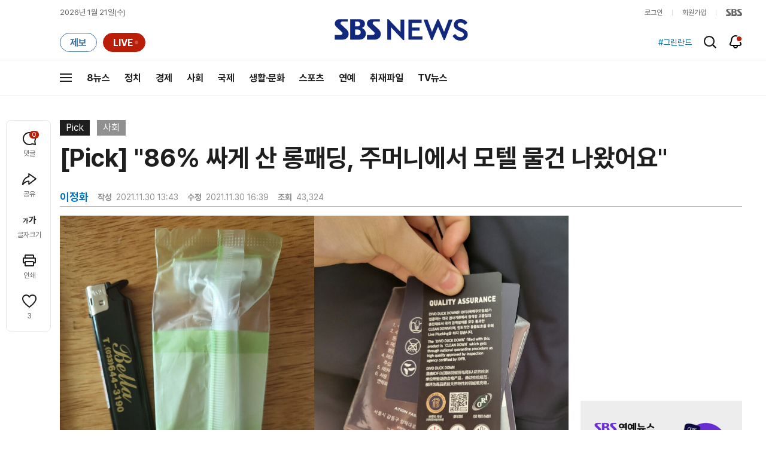

--- FILE ---
content_type: text/html; charset=utf-8
request_url: https://www.google.com/recaptcha/api2/aframe
body_size: 268
content:
<!DOCTYPE HTML><html><head><meta http-equiv="content-type" content="text/html; charset=UTF-8"></head><body><script nonce="p0zU9hCxz-kzwa4gZxW44w">/** Anti-fraud and anti-abuse applications only. See google.com/recaptcha */ try{var clients={'sodar':'https://pagead2.googlesyndication.com/pagead/sodar?'};window.addEventListener("message",function(a){try{if(a.source===window.parent){var b=JSON.parse(a.data);var c=clients[b['id']];if(c){var d=document.createElement('img');d.src=c+b['params']+'&rc='+(localStorage.getItem("rc::a")?sessionStorage.getItem("rc::b"):"");window.document.body.appendChild(d);sessionStorage.setItem("rc::e",parseInt(sessionStorage.getItem("rc::e")||0)+1);localStorage.setItem("rc::h",'1769003376074');}}}catch(b){}});window.parent.postMessage("_grecaptcha_ready", "*");}catch(b){}</script></body></html>